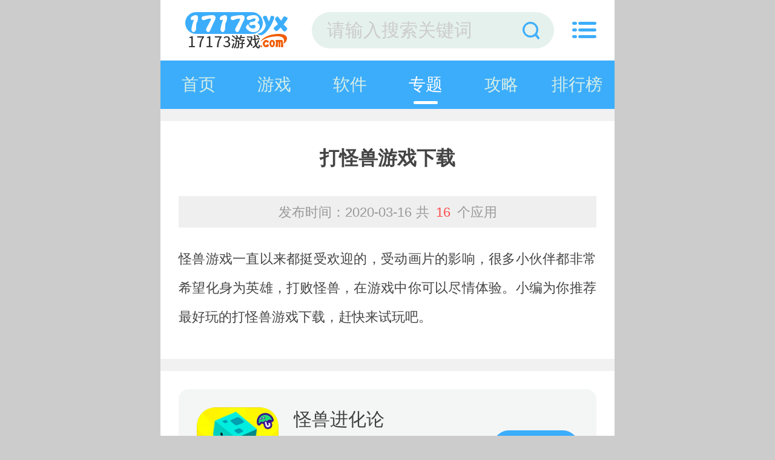

--- FILE ---
content_type: text/html
request_url: https://m.17173yx.com/zt/dgsyxxz/
body_size: 2766
content:
<!DOCTYPE html>
<html>
<head>
    <meta charset="gb2312">
    <title>怪兽游戏_打怪兽游戏下载-一起上游戏</title>
    <meta name="description" content="怪兽游戏一直以来都挺受欢迎的，受动画片的影响，很多小伙伴都非常希望化身为英雄，打败怪兽，在游戏中你可以尽情体验。小编为你推荐最好玩的打怪兽游戏下载，赶快来试玩吧。">
    <meta name="keywords" content="">
    <meta name="viewport" content="width=device-width, initial-scale=1, user-scalable=no">
    <link rel="shortcut icon" href="//www.17173yx.com/favicon.ico" type="image/x-icon" />
    <link rel="stylesheet" href="//www.17173yx.com/statics/mobile/css/style.css?t=20190312">
    <meta name="applicable-device" content="mobile">
    <link rel="canonical" href="https://m.17173yx.commobile/zt/dgsyxxz/">
    
</head>

<body>
<div class="preload">
    <span class="text"><i class="icon icon-loading"></i>正在加载</span>
</div>
<div class="page page-detail" id="page">
    <!-- header -->
    <header class="page-header">
        <div class="topbar flex">
            <a class="logo-wrap" href="//m.17173yx.com"><img class="logo" src="https://img.17173yx.com/statics/mobile/images/logo.png" alt="一起上游戏"></a>
            <form class="search-form flex-item"  action="//s.17173yx.com/search" method = "get" id="topSearchForm">
                <input  type="hidden" name="pdtc" value="1">
				<input  type="hidden" name="source" value="m">
                <input  type="hidden" name="search_type" value="m_app_game">
                <input class="search-input" type="search" name="q"  placeholder="请输入搜索关键词">
                <span class="search-clear"><i class="icon icon-clear"></i></span>
                <button class="search-icon" type="submit"><i class="icon icon-search"></i></button>
            </form>
            <span class="top-menu-tap" id="topMenuTap"><i class="icon icon-menu"></i></span>
        </div>
        <div class="top-menu" id="topMenu">
            <div class="top-menu-body">
                <div class="hd">
                    <a class="hd-item on">游戏分类</a>
                  
                </div>
                <div class="bd">
                    <ul class="bd-item on">
                        <li><a class="btn headerlanmu1" href="//m.17173yx.com/game/jsby/">角色扮演</a></li>
                        <li><a class="btn headerlanmu2" href="//m.17173yx.com/game/xxyz/">休闲益智</a></li>
                        <li><a class="btn headerlanmu3" href="//m.17173yx.com/game/fxsj/">射击飞行</a></li>
                        <li><a class="btn headerlanmu4" href="//m.17173yx.com/game/dzmx/">动作冒险</a></li>
                        <li><a class="btn headerlanmu5" href="//m.17173yx.com/game/yyyx/">音乐游戏</a></li>
                     
                        <li><a class="btn headerlanmu7" href="//m.17173yx.com/game/jyyc/">经营养成</a></li>
                        <li><a class="btn headerlanmu8" href="//m.17173yx.com/game/scjs/">赛车竞速</a></li>
                        <li><a class="btn headerlanmu9" href="//m.17173yx.com/game/tyjj/">体育竞技</a></li>
                    </ul>
                 
                </div>
            </div>
            <div class="top-menu-overlay"></div>
        </div>
        <nav class="navbar">
            <a class="nav-link " href="//m.17173yx.com/">首页</a>
            <a class="nav-link "  id='service' href="//m.17173yx.com/game/">游戏</a>
            <a class="nav-link "  href="//m.17173yx.com/yyxz/">软件</a>
			<a class="nav-link on " href="//m.17173yx.com/zt/">专题</a>
            <a class="nav-link  " href="//m.17173yx.com/gl/">攻略</a>
			<a class="nav-link  " href="//m.17173yx.com/sj/">排行榜</a>
       
        </nav>
    </header><section class="page-content">
    <!-- 专题详情 -->
    <div class="topic-detail">
        <h1 class="title">打怪兽游戏下载</h1>
        <div class="info">
            <span class="attr">发布时间：2020-03-16</span>
            <span class="attr">共 <span class="red">16</span> 个应用</span>
        </div>
        <div class="text">怪兽游戏一直以来都挺受欢迎的，受动画片的影响，很多小伙伴都非常希望化身为英雄，打败怪兽，在游戏中你可以尽情体验。小编为你推荐最好玩的打怪兽游戏下载，赶快来试玩吧。</div>
    </div>

        <!-- 软件列表 -->
    <div class="topic-soft-list">
        <div class="soft-list2">
            <div class="list" id="list">
                                                                <a class="list-item flex" href="/game/8490.html">
                <div class="col">
                    <img class="pic lazy" src="https://img.17173yx.com/uploadfile/2020/0313/20200313085735263.png" alt="">
                </div>
                <div class="con flex-item">
                    <div class="tit">怪兽进化论</div>
                    <div class="star star4"></div>
                    <div class="txt">
                        <span class="attr">休闲益智</span>
                        <span class="attr">大小:182MB</span>
                    </div>
                </div>
                <div class="col">
                    <span class="btn btn-download">下载</span>
                </div>
            </a>

                                                <a class="list-item flex" href="/game/8236.html">
                <div class="col">
                    <img class="pic lazy" src="https://img.17173yx.com/uploadfile/2020/0310/20200310095302513.png" alt="">
                </div>
                <div class="con flex-item">
                    <div class="tit">挂机打怪兽</div>
                    <div class="star star4"></div>
                    <div class="txt">
                        <span class="attr">休闲益智</span>
                        <span class="attr">大小:106MB</span>
                    </div>
                </div>
                <div class="col">
                    <span class="btn btn-download">下载</span>
                </div>
            </a>

                                                <a class="list-item flex" href="/game/8206.html">
                <div class="col">
                    <img class="pic lazy" src="https://img.17173yx.com/uploadfile/2020/0309/20200309024821370.png" alt="">
                </div>
                <div class="con flex-item">
                    <div class="tit">卡片怪兽</div>
                    <div class="star star4"></div>
                    <div class="txt">
                        <span class="attr">动作冒险</span>
                        <span class="attr">大小:343MB</span>
                    </div>
                </div>
                <div class="col">
                    <span class="btn btn-download">下载</span>
                </div>
            </a>

                                                <a class="list-item flex" href="/game/7987.html">
                <div class="col">
                    <img class="pic lazy" src="https://img.17173yx.com/uploadfile/2020/0305/20200305042803167.png" alt="">
                </div>
                <div class="con flex-item">
                    <div class="tit">驯龙物语</div>
                    <div class="star star4"></div>
                    <div class="txt">
                        <span class="attr">角色扮演</span>
                        <span class="attr">大小:212MB</span>
                    </div>
                </div>
                <div class="col">
                    <span class="btn btn-download">下载</span>
                </div>
            </a>

                                                <a class="list-item flex" href="/game/7892.html">
                <div class="col">
                    <img class="pic lazy" src="https://img.17173yx.com/uploadfile/2020/0304/20200304021220268.jpg" alt="">
                </div>
                <div class="con flex-item">
                    <div class="tit">数码宝贝相遇</div>
                    <div class="star star4"></div>
                    <div class="txt">
                        <span class="attr">动作冒险</span>
                        <span class="attr">大小:588MB</span>
                    </div>
                </div>
                <div class="col">
                    <span class="btn btn-download">下载</span>
                </div>
            </a>

                                                <a class="list-item flex" href="/game/7658.html">
                <div class="col">
                    <img class="pic lazy" src="https://img.17173yx.com/uploadfile/2020/0228/20200228032317629.png" alt="">
                </div>
                <div class="con flex-item">
                    <div class="tit">我的怪兽学园</div>
                    <div class="star star4"></div>
                    <div class="txt">
                        <span class="attr">模拟经营</span>
                        <span class="attr">大小:0MB</span>
                    </div>
                </div>
                <div class="col">
                    <span class="btn btn-download">下载</span>
                </div>
            </a>

                                                <a class="list-item flex" href="/game/7627.html">
                <div class="col">
                    <img class="pic lazy" src="https://img.17173yx.com/uploadfile/2020/0228/20200228105053510.png" alt="">
                </div>
                <div class="con flex-item">
                    <div class="tit">卡片怪兽</div>
                    <div class="star star4"></div>
                    <div class="txt">
                        <span class="attr">模拟经营</span>
                        <span class="attr">大小:277MB</span>
                    </div>
                </div>
                <div class="col">
                    <span class="btn btn-download">下载</span>
                </div>
            </a>

                                                <a class="list-item flex" href="/game/6822.html">
                <div class="col">
                    <img class="pic lazy" src="https://img.17173yx.com/uploadfile/2020/0205/20200205102904548.png" alt="">
                </div>
                <div class="con flex-item">
                    <div class="tit">超进化物语</div>
                    <div class="star star4"></div>
                    <div class="txt">
                        <span class="attr">角色扮演</span>
                        <span class="attr">大小:422MB</span>
                    </div>
                </div>
                <div class="col">
                    <span class="btn btn-download">下载</span>
                </div>
            </a>

                                                <a class="list-item flex" href="/game/6209.html">
                <div class="col">
                    <img class="pic lazy" src="https://img.17173yx.com/uploadfile/2020/0107/20200107020727456.png" alt="">
                </div>
                <div class="con flex-item">
                    <div class="tit">怪兽星球</div>
                    <div class="star star4"></div>
                    <div class="txt">
                        <span class="attr">模拟经营</span>
                        <span class="attr">大小:290MB</span>
                    </div>
                </div>
                <div class="col">
                    <span class="btn btn-download">下载</span>
                </div>
            </a>

                                                <a class="list-item flex" href="/game/5740.html">
                <div class="col">
                    <img class="pic lazy" src="https://img.17173yx.com/uploadfile/2019/1220/20191220020030380.png" alt="">
                </div>
                <div class="con flex-item">
                    <div class="tit">梦幻怪兽</div>
                    <div class="star star4"></div>
                    <div class="txt">
                        <span class="attr">动作冒险</span>
                        <span class="attr">大小:94MB</span>
                    </div>
                </div>
                <div class="col">
                    <span class="btn btn-download">下载</span>
                </div>
            </a>

                                                <a class="list-item flex" href="/game/4292.html">
                <div class="col">
                    <img class="pic lazy" src="https://img.17173yx.com/uploadfile/2019/1113/20191113085022564.png" alt="">
                </div>
                <div class="con flex-item">
                    <div class="tit">奇宝萌兵之怪兽卡车</div>
                    <div class="star star4"></div>
                    <div class="txt">
                        <span class="attr">赛车竞速</span>
                        <span class="attr">大小:26MB</span>
                    </div>
                </div>
                <div class="col">
                    <span class="btn btn-download">下载</span>
                </div>
            </a>

                                                <a class="list-item flex" href="/game/4195.html">
                <div class="col">
                    <img class="pic lazy" src="https://img.17173yx.com/uploadfile/2019/1112/20191112091253237.png" alt="">
                </div>
                <div class="con flex-item">
                    <div class="tit">怪兽音乐会</div>
                    <div class="star star4"></div>
                    <div class="txt">
                        <span class="attr">音乐游戏</span>
                        <span class="attr">大小:91MB</span>
                    </div>
                </div>
                <div class="col">
                    <span class="btn btn-download">下载</span>
                </div>
            </a>

                                                <a class="list-item flex" href="/game/4132.html">
                <div class="col">
                    <img class="pic lazy" src="https://img.17173yx.com/uploadfile/2019/1111/20191111101847579.png" alt="">
                </div>
                <div class="con flex-item">
                    <div class="tit">奥特曼超人大战小怪兽</div>
                    <div class="star star4"></div>
                    <div class="txt">
                        <span class="attr">角色扮演</span>
                        <span class="attr">大小:30MB</span>
                    </div>
                </div>
                <div class="col">
                    <span class="btn btn-download">下载</span>
                </div>
            </a>

                                                <a class="list-item flex" href="/game/4068.html">
                <div class="col">
                    <img class="pic lazy" src="https://img.17173yx.com/uploadfile/2019/1109/20191109105920855.png" alt="">
                </div>
                <div class="con flex-item">
                    <div class="tit">怪兽叠叠乐</div>
                    <div class="star star4"></div>
                    <div class="txt">
                        <span class="attr">休闲益智</span>
                        <span class="attr">大小:77MB</span>
                    </div>
                </div>
                <div class="col">
                    <span class="btn btn-download">下载</span>
                </div>
            </a>

                                                <a class="list-item flex" href="/game/3894.html">
                <div class="col">
                    <img class="pic lazy" src="https://img.17173yx.com/uploadfile/2019/1107/20191107095839440.png" alt="">
                </div>
                <div class="con flex-item">
                    <div class="tit">怪兽大作战</div>
                    <div class="star star4"></div>
                    <div class="txt">
                        <span class="attr">动作冒险</span>
                        <span class="attr">大小:120MB</span>
                    </div>
                </div>
                <div class="col">
                    <span class="btn btn-download">下载</span>
                </div>
            </a>

                                                <a class="list-item flex" href="/game/3611.html">
                <div class="col">
                    <img class="pic lazy" src="https://img.17173yx.com/uploadfile/2019/1207/20191207043229878.png" alt="">
                </div>
                <div class="con flex-item">
                    <div class="tit">怪兽消消消官方版</div>
                    <div class="star star4"></div>
                    <div class="txt">
                        <span class="attr">休闲益智</span>
                        <span class="attr">大小:256MB</span>
                    </div>
                </div>
                <div class="col">
                    <span class="btn btn-download">下载</span>
                </div>
            </a>

                                    </div>
        </div>
    </div>
            <!-- 文章列表 -->
                </section>
<footer class="page-footer">
    <div class="copyright">
        <script type="text/javascript" src="//www.17173yx.com/statics/mobile/js/footerd.js"></script>
        <script type="text/javascript" src="//www.17173yx.com/caches/js/mobile/record_nums.js"></script>
        <script type="text/javascript" src="//www.17173yx.com/caches/js/mobile/qqhezuo.js"></script>
    </div>
</footer>

<script type="text/javascript">window.MURL = '//m.17173yx.com';</script>
<script type="text/javascript" src="//www.17173yx.com/statics/mobile/js/jquery.min.js?t=20181122"></script>
<script type="text/javascript" src="//www.17173yx.com/statics/mobile/js/base.js?t=20190312"></script>

<div style="display: none;">
<script type="text/javascript" src="//www.17173yx.com/statics/mobile/js/tongji.js"></script>
</div></div>
<div class="totop" id="totop"><i class="icon icon-top"></i></div>
<script type="text/javascript">
    seajs.use('app/common', function(fn){
        fn.init();
        // 图片延迟加载
        fn.imgLazyLoad();
    })
</script>
</body>
</html>

--- FILE ---
content_type: application/javascript
request_url: https://www.17173yx.com/statics/mobile/js/footerd.js
body_size: 291
content:
var footer_html = "<p>Copyright&nbsp;&copy;&nbsp; 17173游戏</p>"+
        "<p>(m.17173yx.com).All Rights Reserved</p>"+
        "<p>17173游戏：致力于为游戏玩家精挑细选各种好玩的<a class='foot-home-page' href='/'>手机游戏下载</a>和<a class='foot-home-page' href='/'>单机游戏下载</a>。</p>"+
        "<p>反馈邮箱：zw7zhuo@163.com</p>"+
        "<p>工信部ICP备案号：渝ICP备2022000465号 </p>";
document.write(footer_html)


--- FILE ---
content_type: application/javascript
request_url: https://www.17173yx.com/statics/mobile/js/base.js?t=20190312
body_size: 3245
content:
// JavaScript Document
// 鍔犲姩鐢绘牱寮�
/*
(function(){
    var html= document.getElementsByTagName('html')[0];
    if(html.classList){
        html.classList.add("page-onload");
        window.onload = function(){
            html.classList.remove("page-onload");
        }
    }
})();
*/


var js_dir = '';

seajs.config({    
    alias: {
        "layer": js_dir + "plugin/layer",
        "touchslide": js_dir + "plugin/touchslide.js?t=20190312"
    }
});

// layer
var layer={
    config: {
        type: 0,
        icon: "",
        url: "",
        end: null
    },
    alert: function(msg,time,end){
        var that = this;

        if(typeof msg === "object"){
            that.config.type = 0;
            that.config = $.extend({}, that.config, msg);
        }
        else{
            if(typeof time === "function"){
                end = time;                    
            }
            if(typeof time !== "number"){
                time = 1200;                    
            }
            var conf = {
                type: 0,
                msg: msg,
                time: time,
                end: end ? end : null
            }
            that.config = $.extend({},that.config,conf);
        }
        
        that.creatLayer(that.config);
    },
    confirm: function(options, yes, no){
        var type = typeof options === 'object';
        if (type) {
            options.type = 1;
        }
        var that = this,
            conf = {
                type: 1,
                msg: options, 
                btn: ['纭', '鍙栨秷'],                       
                yes: yes ? yes : null,
                no: no ? no : null,
            }
        that.config = $.extend({},that.config,type ? options : conf);
        that.creatLayer();
    },
    creatLayer: function(){
        var that = this,
            config = that.config,
            layerDom;


        $('.layer').remove();
        switch(config.type){
            case 0 :
                layerDom = $('<div class="layer layer-alert">'+
                        '<div class="layer-body">'+
                        '<div class="layer-inner"><i class="'+ config.icon +'"></i><p>'+ config.msg +'</p></div></div></div>');
                layerDom.appendTo('body');

                if(config.time){
                    setTimeout(function () {
                        layerDom.addClass('closing');
                    }, config.time - 400);
                    setTimeout(function () {
                        if( typeof config.end === 'function' ){
                            config.end();
                        }                  
                    }, config.time);
                }

                break;

            case 1 :
                layerDom = $('<div class="layer layer-confirm">'+
                        '<div class="layer-overlay"></div>'+
                        '<div class="layer-body">'+
                        '<div class="layer-inner">'+
                        '<div class="layer-cont">'+config.msg+'</div>'+
                        '<div class="layer-btns">'+
                        '<span class="layer-btn layer-btn-no">'+config.btn[1]+'</span>'+
                        '<span class="layer-btn layer-btn-yes">'+config.btn[0]+'</span>'+
                        '</div></div></div></div>');
                layerDom.appendTo('body');
                layerDom.find('.layer-btn-yes').on('click', function(){
                    if( typeof config.yes === 'function' ){
                        config.yes();
                    }  
                    that.layerClose();
                })
                layerDom.find('.layer-btn-no').on('click', function(){
                    if( typeof config.no === 'function' ){
                        config.no();
                    }  
                    that.layerClose();
                })
                break;
        }

        // 鍔ㄧ敾瀹屾垚鍚庡洖璋�
        $('.layer').off('webkitAnimationEnd').on("webkitAnimationEnd", function(){
            $(this).hasClass('closing') && $(this).remove();
        }); 
    },
    layerClose: function(){
        $('.layer').addClass('closing');
    }
}

// 骞垮憡
$(function(){
    $('.ui-box-ad-bd , .ad-box').on('click', function(){
        var id = $(this).attr('data-id');
        $.ajax({
            type: 'get',
            url: '/index/placeadd',
            data:{ id: id },
            dataType: 'json',
            success: function(data){
                if(data){
                    console.log(data)
                }
            }
        })
    })
})


// 鍒ゆ柇娴忚鍣ㄧ被鍨�
;(function ($) {
    "use strict";
    var device = {};
    var ua = navigator.userAgent;

    var android = ua.match(/(Android);?[\s\/]+([\d.]+)?/);
    var ipad = ua.match(/(iPad).*OS\s([\d_]+)/);
    var ipod = ua.match(/(iPod)(.*OS\s([\d_]+))?/);
    var iphone = !ipad && ua.match(/(iPhone\sOS)\s([\d_]+)/);

    device.ios = device.android = device.iphone = device.ipad = device.androidChrome = false;

    // Android
    if (android) {
        device.os = 'android';
        device.osVersion = android[2];
        device.android = true;
        device.androidChrome = ua.toLowerCase().indexOf('chrome') >= 0;
    }
    if (ipad || iphone || ipod) {
        device.os = 'ios';
        device.ios = true;
    }
    // iOS
    if (iphone && !ipod) {
        device.osVersion = iphone[2].replace(/_/g, '.');
        device.iphone = true;
    }
    if (ipad) {
        device.osVersion = ipad[2].replace(/_/g, '.');
        device.ipad = true;
    }
    if (ipod) {
        device.osVersion = ipod[3] ? ipod[3].replace(/_/g, '.') : null;
        device.iphone = true;
    }
    // iOS 8+ changed UA
    if (device.ios && device.osVersion && ua.indexOf('Version/') >= 0) {
        if (device.osVersion.split('.')[0] === '10') {
            device.osVersion = ua.toLowerCase().split('version/')[1].split(' ')[0];
        }
    }

    // Webview
    device.webView = (iphone || ipad || ipod) && ua.match(/.*AppleWebKit(?!.*Safari)/i);

    // Minimal UI
    if (device.os && device.os === 'ios') {
        var osVersionArr = device.osVersion.split('.');
        device.minimalUi = !device.webView &&
            (ipod || iphone) &&
            (osVersionArr[0] * 1 === 7 ? osVersionArr[1] * 1 >= 1 : osVersionArr[0] * 1 > 7) &&
            $('meta[name="viewport"]').length > 0 && $('meta[name="viewport"]').attr('content').indexOf('minimal-ui') >= 0;
    }

    // Check for status bar and fullscreen app mode
    var windowWidth = $(window).width();
    var windowHeight = $(window).height();
    device.statusBar = false;
    if (device.webView && (windowWidth * windowHeight === screen.width * screen.height)) {
        device.statusBar = true;
    }
    else {
        device.statusBar = false;
    }

    // Classes
    var classNames = [];

    // Pixel Ratio
    // device.pixelRatio = window.devicePixelRatio || 1;
    // classNames.push('pixel-ratio-' + Math.floor(device.pixelRatio));
    // if (device.pixelRatio >= 2) {
    //     classNames.push('retina');
    // }

    // OS classes
    if (device.os) {
        classNames.push(device.os, device.os + '-' + device.osVersion.split('.')[0], device.os + '-' + device.osVersion.replace(/\./g, '-'));
        // if (device.os === 'ios') {
        //     var major = parseInt(device.osVersion.split('.')[0], 10);
        //     for (var i = major - 1; i >= 6; i--) {
        //         classNames.push('ios-gt-' + i);
        //     }
        // }
        window.device = device.os;
    }
    
    // ucBrowser    
    // if(ua.split("UCBrowser/").length > 1){
    //     classNames.push('ucBrowser');
    // }

    // Status bar classes
    if (device.statusBar) {
        classNames.push('with-statusbar-overlay');
    }
    else {
        $('html').removeClass('with-statusbar-overlay');
    }

    // Add html classes
    if (classNames.length > 0) $('html').addClass(classNames.join(' '));

    // $('title').html(classNames.join(' '));

    // keng..
    device.isWeixin = /MicroMessenger/i.test(ua);

    window.device = device;
    $.device = device;
    // 鍒ゆ柇璁惧淇敼瀵艰埅娓告垙閾炬帴
    $(function(){
        var baseUrl = window.MURL || '';
        if(device.ios) {
           $('#service').attr('href', baseUrl +"/ios/");
           $('.headerlanmu1').attr('href', baseUrl +"/ios/jsby/");
           $('.headerlanmu2').attr('href', baseUrl +"/ios/xxyz/");
           $('.headerlanmu3').attr('href', baseUrl +"/ios/fxsj/");
           $('.headerlanmu4').attr('href', baseUrl +"/ios/dzmx/");
           $('.headerlanmu5').attr('href', baseUrl +"/ios/yyyx/");
           $('.headerlanmu6').attr('href', baseUrl +"/ios/kpcl/");
           $('.headerlanmu7').attr('href', baseUrl +"/ios/jyyc/");
           $('.headerlanmu8').attr('href', baseUrl +"/ios/scjs/");
           $('.headerlanmu9').attr('href', baseUrl +"/ios/tyjj/");

        }else{
           $('#service').attr('href', baseUrl +"/android/");
           $('.headerlanmu1').attr('href', baseUrl +"/android/jsby/");
           $('.headerlanmu2').attr('href', baseUrl +"/android/xxyz/");
           $('.headerlanmu3').attr('href', baseUrl +"/android/fxsj/");
           $('.headerlanmu4').attr('href', baseUrl +"/android/dzmx/");
           $('.headerlanmu5').attr('href', baseUrl +"/android/yyyx/");
           $('.headerlanmu6').attr('href', baseUrl +"/android/kpcl/");
           $('.headerlanmu7').attr('href', baseUrl +"/android/jyyc/");
           $('.headerlanmu8').attr('href', baseUrl +"/android/scjs/");
           $('.headerlanmu9').attr('href', baseUrl +"/android/tyjj/");
        }
    })
})(jQuery);

$(function(){
    // 鍙嬫儏閾炬帴
    var box = document.getElementById("div1");
    if (box) {
        var cur = 1,
            timer = null,
            ht = $('#div1').height(),
            shtml = document.getElementsByTagName('html')[0],
            // zjce=parseInt(shtml.style.fontSize)*0.52,
            zjce = 35,
            cs = Math.floor(ht / zjce), tp;
        // box.innerHTML+=box.innerHTML;
        function ausettop() {
            if (cs > 1) {
                tp = zjce * cur;
                jQuery('#div1').animate({
                    top: -tp + 'px'
                }, 200, function () {
                    var s = Math.abs(parseInt($('#div1').css("top")));
                    if (s >= ht) {
                        $('#div1').find("li").slice(0, 1).appendTo($('#div1'));
                        $('#div1').css("top", 0);
                        cur = 1;
                    }
                });
                cur++;
                delay();
            }
        }
        function bannerMove(targetX, finnalX) {
            ausettop();
        }
        // rebind();
        // setTimeout(ausettop(),5000);
        delay();
        function delay() {
            setTimeout(function () { ausettop() }, 2000);
        }
    }
    // 鍙嬫儏閾炬帴
})